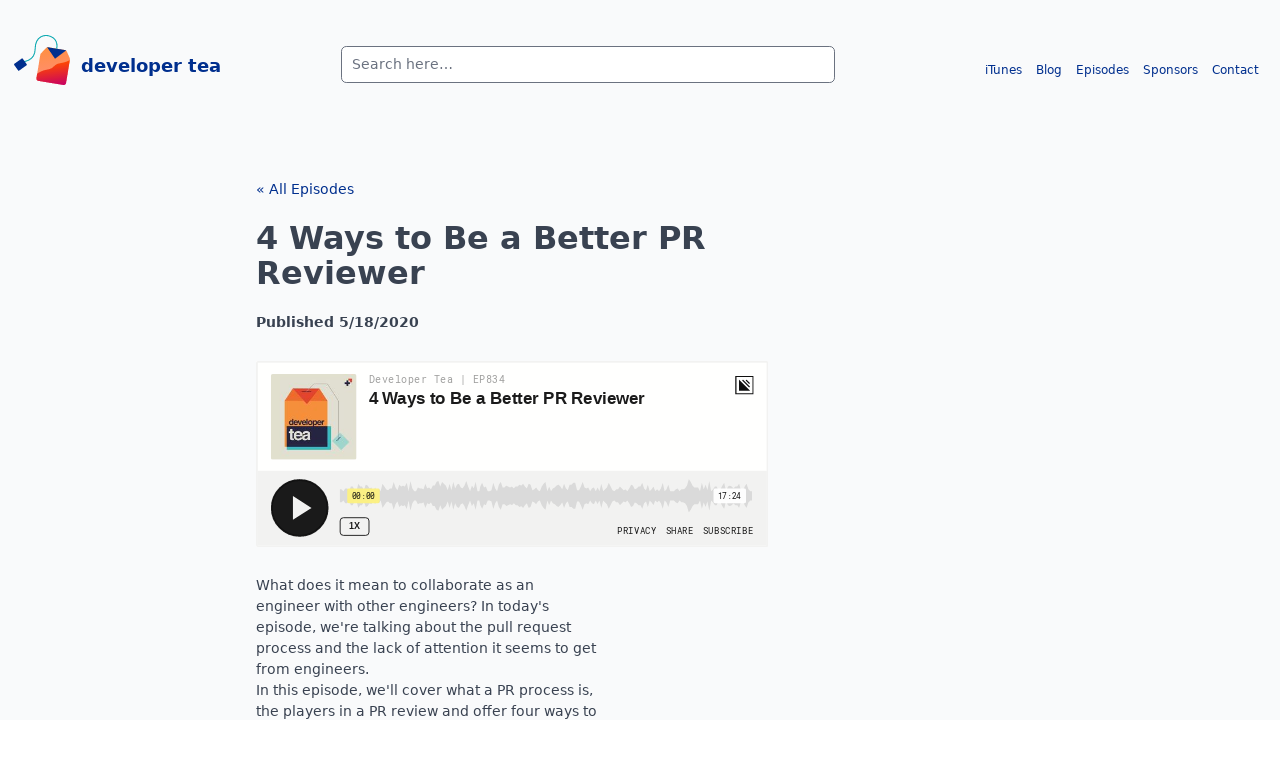

--- FILE ---
content_type: text/html; charset=utf-8
request_url: https://developertea.com/episodes/5f2d4ca1-3427-48b8-bc63-f8fd65612df6
body_size: 13605
content:
<!DOCTYPE html><html><head><meta charSet="utf-8"/><meta name="viewport" content="width=device-width"/><style>
  html {
    font-size: 14px;
  }

  .ais-SearchBox .ais-SearchBox-input {
    width: 100%;
    <!-- -->border-radius: 0.375rem;<!-- -->
  }

  .ais-Hits-item {
    list-style: none;
  }

  .ais-SearchBox-form {
    position: relative;
  }
  .ais-SearchBox-submit {
    display: none;
  }
  .ais-SearchBox-reset {
    position: absolute;
    top: 50%;
    margin-top: -4px;
    right: 10px;
    width: 8px;
    height: 8px;
    z-index: 500;
  }
</style><title>Developer Tea :: <!-- -->4 Ways to Be a Better PR Reviewer</title><link rel="icon" href="/favicon.ico"/><meta name="next-head-count" content="5"/><script async="" src="https://www.googletagmanager.com/gtag/js?id=UA-58454128-1"></script><link rel="stylesheet" href="https://cdn.jsdelivr.net/npm/instantsearch.css@7.3.1/themes/reset-min.css" integrity="sha256-t2ATOGCtAIZNnzER679jwcFcKYfLlw01gli6F6oszk8=" crossorigin="anonymous"/><link rel="preload" href="/_next/static/css/43d65058a899fbd4.css" as="style"/><link rel="stylesheet" href="/_next/static/css/43d65058a899fbd4.css" data-n-g=""/><noscript data-n-css=""></noscript><script defer="" nomodule="" src="/_next/static/chunks/polyfills-c67a75d1b6f99dc8.js"></script><script src="/_next/static/chunks/webpack-a589ccab73ce91d1.js" defer=""></script><script src="/_next/static/chunks/framework-3b5a00d5d7e8d93b.js" defer=""></script><script src="/_next/static/chunks/main-d0fb1f4918be9106.js" defer=""></script><script src="/_next/static/chunks/pages/_app-fb48916af0967560.js" defer=""></script><script src="/_next/static/chunks/500-afc08077da8bb096.js" defer=""></script><script src="/_next/static/chunks/120-3961d06bd068b4ab.js" defer=""></script><script src="/_next/static/chunks/pages/episodes/%5Bid%5D-aaa15e5e1a8ac971.js" defer=""></script><script src="/_next/static/A6Sibrgr4sEyBFJvAlYQS/_buildManifest.js" defer=""></script><script src="/_next/static/A6Sibrgr4sEyBFJvAlYQS/_ssgManifest.js" defer=""></script><style data-styled="" data-styled-version="5.3.6">.bNTxja{--tw-bg-opacity:1;background-color:rgb(249 250 251 / var(--tw-bg-opacity));}/*!sc*/
data-styled.g2[id="SiteLayout___StyledDiv-sc-rhykwh-1"]{content:"bNTxja,"}/*!sc*/
.hkyOvh{padding-top:2.5rem;padding-bottom:4rem;padding-left:1rem;padding-right:1rem;}/*!sc*/
data-styled.g3[id="SiteLayout___StyledNav-sc-rhykwh-2"]{content:"hkyOvh,"}/*!sc*/
.jflkzY{width:100%;margin-left:auto;margin-right:auto;display:grid;}/*!sc*/
@media (min-width:640px){.jflkzY{max-width:640px;}}/*!sc*/
@media (min-width:768px){.jflkzY{max-width:768px;grid-template-columns:repeat(12,minmax(0,1fr));}}/*!sc*/
@media (min-width:1024px){.jflkzY{max-width:1024px;}}/*!sc*/
@media (min-width:1280px){.jflkzY{max-width:1280px;}}/*!sc*/
@media (min-width:1536px){.jflkzY{max-width:1536px;}}/*!sc*/
data-styled.g4[id="SiteLayout___StyledDiv2-sc-rhykwh-3"]{content:"jflkzY,"}/*!sc*/
.bZxiFi{grid-column:span 3 / span 3;text-align:left;}/*!sc*/
data-styled.g5[id="SiteLayout___StyledDiv3-sc-rhykwh-4"]{content:"bZxiFi,"}/*!sc*/
.kAEZUl{padding-top:0.25rem;padding-bottom:0.25rem;white-space:nowrap;font-size:1.25rem;line-height:1.75rem;font-weight:600;}/*!sc*/
data-styled.g6[id="SiteLayout___StyledA-sc-rhykwh-5"]{content:"kAEZUl,"}/*!sc*/
.izcEmY{margin-right:0.75rem;}/*!sc*/
data-styled.g7[id="SiteLayout___StyledSvg-sc-rhykwh-6"]{content:"izcEmY,"}/*!sc*/
.kjCzdF{grid-column:span 5 / span 5;padding-left:1rem;padding-right:1rem;padding-top:0.75rem;text-align:center;}/*!sc*/
data-styled.g8[id="SiteLayout___StyledDiv4-sc-rhykwh-7"]{content:"kjCzdF,"}/*!sc*/
.gaGnJo{grid-column:span 4 / span 4;padding-top:1.25rem;text-align:right;font-size:0.875rem;line-height:2.5rem;}/*!sc*/
data-styled.g10[id="SiteLayout___StyledDiv5-sc-rhykwh-9"]{content:"gaGnJo,"}/*!sc*/
.fGdiRY{padding-left:0.5rem;padding-right:0.5rem;padding-top:0.25rem;padding-bottom:0.25rem;}/*!sc*/
data-styled.g11[id="SiteLayout___StyledA3-sc-rhykwh-10"]{content:"fGdiRY,"}/*!sc*/
.fgLELK{padding-left:0.5rem;padding-right:0.5rem;padding-top:0.25rem;padding-bottom:0.25rem;}/*!sc*/
data-styled.g12[id="SiteLayout___StyledA4-sc-rhykwh-11"]{content:"fgLELK,"}/*!sc*/
.iGZmvM{padding-left:0.5rem;padding-right:0.5rem;padding-top:0.25rem;padding-bottom:0.25rem;}/*!sc*/
data-styled.g13[id="SiteLayout___StyledA5-sc-rhykwh-12"]{content:"iGZmvM,"}/*!sc*/
.llSBvu{padding-left:0.5rem;padding-right:0.5rem;padding-top:0.25rem;padding-bottom:0.25rem;}/*!sc*/
data-styled.g14[id="SiteLayout___StyledA6-sc-rhykwh-13"]{content:"llSBvu,"}/*!sc*/
.ipthoM{padding-left:0.5rem;padding-right:0.5rem;padding-top:0.25rem;padding-bottom:0.25rem;}/*!sc*/
data-styled.g15[id="SiteLayout___StyledA7-sc-rhykwh-14"]{content:"ipthoM,"}/*!sc*/
.cGgzPG{padding-left:1rem;padding-right:1rem;}/*!sc*/
@media (min-width:768px){.cGgzPG{padding-left:0px;padding-right:0px;}}/*!sc*/
data-styled.g16[id="SiteLayout___StyledMain-sc-rhykwh-15"]{content:"cGgzPG,"}/*!sc*/
.hFdWdM{padding-top:1rem;}/*!sc*/
data-styled.g17[id="SiteLayout___StyledAside-sc-rhykwh-16"]{content:"hFdWdM,"}/*!sc*/
@media (min-width:768px){.dAjsOZ{grid-template-columns:repeat(12,minmax(0,1fr));}}/*!sc*/
data-styled.g18[id="SiteLayout___StyledDiv6-sc-rhykwh-17"]{content:"dAjsOZ,"}/*!sc*/
.dfgHEU{padding-bottom:1rem;text-align:center;}/*!sc*/
@media (min-width:768px){.dfgHEU{grid-column:span 4 / span 4;grid-column-start:4;}}/*!sc*/
data-styled.g19[id="SiteLayout___StyledDiv7-sc-rhykwh-18"]{content:"dfgHEU,"}/*!sc*/
.escJXz{padding:2rem 10%;}/*!sc*/
data-styled.g21[id="Page__PageContainer-sc-1wmq30g-0"]{content:"escJXz,"}/*!sc*/
@media (min-width:768px){.hkqFmv{display:grid;grid-template-columns:repeat(8,minmax(0,1fr));}}/*!sc*/
data-styled.g53[id="id___StyledDiv-sc-9n3tok-1"]{content:"hkqFmv,"}/*!sc*/
@media (min-width:768px){.kkrCNt{grid-column:span 4 / span 4;grid-column-start:2;}}/*!sc*/
data-styled.g54[id="id___StyledSection-sc-9n3tok-2"]{content:"kkrCNt,"}/*!sc*/
.kwEltG{padding-top:1.5rem;padding-bottom:1.5rem;font-size:2.25rem;line-height:2.5rem;font-weight:600;}/*!sc*/
data-styled.g55[id="id___StyledH2-sc-9n3tok-3"]{content:"kwEltG,"}/*!sc*/
.cEjoDn{font-weight:700;}/*!sc*/
data-styled.g56[id="id___StyledP-sc-9n3tok-4"]{content:"cEjoDn,"}/*!sc*/
.fQwFOS{margin-top:1.5rem;margin-bottom:1.5rem;padding-top:0.5rem;padding-bottom:0.5rem;}/*!sc*/
data-styled.g57[id="id___StyledIframe-sc-9n3tok-5"]{content:"fQwFOS,"}/*!sc*/
@media (min-width:1024px){.dCMCG{display:grid;grid-template-columns:repeat(6,minmax(0,1fr));}}/*!sc*/
data-styled.g58[id="id___StyledDiv2-sc-9n3tok-6"]{content:"dCMCG,"}/*!sc*/
@media (min-width:1024px){.cNXbca{grid-column:span 4 / span 4;}}/*!sc*/
data-styled.g59[id="id___StyledDiv3-sc-9n3tok-7"]{content:"cNXbca,"}/*!sc*/
.gCYuek{margin-bottom:1rem;margin-top:1rem;border-radius:0.375rem;--tw-bg-opacity:1;background-color:rgb(229 231 235 / var(--tw-bg-opacity));padding:1rem;}/*!sc*/
data-styled.g60[id="id___StyledDetails-sc-9n3tok-8"]{content:"gCYuek,"}/*!sc*/
.kIxDOl{cursor:pointer;font-size:p;line-height:1.75rem;font-weight:700;--tw-text-opacity:1;color:rgb(55 65 81 / var(--tw-text-opacity));}/*!sc*/
data-styled.g61[id="id___StyledSummary-sc-9n3tok-9"]{content:"kIxDOl,"}/*!sc*/
.fMAfGD{--tw-text-opacity:1;color:rgb(75 85 99 / var(--tw-text-opacity));}/*!sc*/
data-styled.g62[id="id___StyledDiv4-sc-9n3tok-10"]{content:"fMAfGD,"}/*!sc*/
</style></head><body><div id="__next"><div class="SiteLayout___StyledDiv-sc-rhykwh-1 bNTxja"><nav class="SiteLayout___StyledNav-sc-rhykwh-2 hkyOvh"><div class="SiteLayout___StyledDiv2-sc-rhykwh-3 jflkzY"><div class="SiteLayout___StyledDiv3-sc-rhykwh-4 bZxiFi"><a href="/" style="line-height:60px" class="SiteLayout___StyledA-sc-rhykwh-5 kAEZUl"><svg xmlns="http://www.w3.org/2000/svg" width="56" height="50" viewBox="0 0 309.55 276.97" overflow="visible" style="display:inline;float:left" class="SiteLayout___StyledSvg-sc-rhykwh-6 izcEmY"><style>.prefix__st1{fill:#002f8e}</style><linearGradient id="prefix__SVGID_1_" gradientUnits="userSpaceOnUse" x1="42.019" y1="-4.201" x2="42.019" y2="215.598" gradientTransform="rotate(-7.946 623.144 -1103.3)"><stop offset="0" stop-color="#ff8f40"></stop><stop offset="1" stop-color="#ff8e82"></stop></linearGradient><path d="M283.42 83.56l-95.21-15.77c-3.54-.59-7.14.61-9.63 3.19l-28.89 29.95a16.35 16.35 0 00-4.35 8.66l-21.31 129.23c-1.19 7.24 3.71 14.08 10.95 15.28l137.73 22.71c7.24 1.19 14.08-3.71 15.28-10.95l21.34-129.43c.52-3.14.11-6.36-1.18-9.26L291.61 89.9a10.91 10.91 0 00-8.19-6.34z" fill="url(#prefix__SVGID_1_)"></path><path class="prefix__st1" d="M226.85 131.63l31.19-23.43 29.34-22.04c.7-.52.43-1.63-.43-1.77l-50.93-8.4-50.93-8.4c-.86-.14-1.47.82-.98 1.53l20.71 30.3 22.03 32.21z"></path><path d="M235.72 75.94s14.32-47.76-32.98-67.85c-30.3-12.87-84.82-5.25-85.85 69.01-1 72.68-73.02 70.85-73.02 70.85" fill="none" stroke="#0faab2" stroke-width="6" stroke-miterlimit="10"></path><path class="prefix__st1" d="M.91 166.13l21.2 29.57a4.858 4.858 0 006.79 1.12l39.85-28.57a4.858 4.858 0 001.12-6.79l-21.2-29.57a4.858 4.858 0 00-6.79-1.12L2.03 159.33a4.887 4.887 0 00-1.12 6.8z"></path><linearGradient id="prefix__SVGID_2_" gradientUnits="userSpaceOnUse" x1="41.25" y1="83.595" x2="41.25" y2="215.598" gradientTransform="rotate(-7.946 623.144 -1103.3)"><stop offset="0.031" stop-color="#ff4800"></stop><stop offset="1" stop-color="#c70064"></stop></linearGradient><path d="M257.58 155.78c-43.34 6.06-30.03 29.85-76.17 36.3-21.1 2.95-39.5 12.38-53.26 21.75l-4.12 24.98c-1.19 7.24 3.71 14.08 10.95 15.28l137.73 22.71c7.24 1.19 14.08-3.71 15.28-10.95l20.91-126.78c-11.79 6.37-29.22 13.62-51.32 16.71z" fill="url(#prefix__SVGID_2_)"></path></svg>developer tea</a></div><div class="SiteLayout___StyledDiv4-sc-rhykwh-7 kjCzdF"><div class="ais-SearchBox"><form novalidate="" class="ais-SearchBox-form" action="" role="search"><input type="search" placeholder="Search here…" autoComplete="off" autoCorrect="off" autoCapitalize="off" spellcheck="false" required="" maxLength="512" class="ais-SearchBox-input" value=""/><button type="submit" title="Submit your search query." class="ais-SearchBox-submit"><svg class="ais-SearchBox-submitIcon" xmlns="http://www.w3.org/2000/svg" width="10" height="10" viewBox="0 0 40 40"><path d="M26.804 29.01c-2.832 2.34-6.465 3.746-10.426 3.746C7.333 32.756 0 25.424 0 16.378 0 7.333 7.333 0 16.378 0c9.046 0 16.378 7.333 16.378 16.378 0 3.96-1.406 7.594-3.746 10.426l10.534 10.534c.607.607.61 1.59-.004 2.202-.61.61-1.597.61-2.202.004L26.804 29.01zm-10.426.627c7.323 0 13.26-5.936 13.26-13.26 0-7.32-5.937-13.257-13.26-13.257C9.056 3.12 3.12 9.056 3.12 16.378c0 7.323 5.936 13.26 13.258 13.26z"></path></svg></button><button type="reset" title="Clear the search query." class="ais-SearchBox-reset" hidden=""><svg class="ais-SearchBox-resetIcon" xmlns="http://www.w3.org/2000/svg" viewBox="0 0 20 20" width="10" height="10"><path d="M8.114 10L.944 2.83 0 1.885 1.886 0l.943.943L10 8.113l7.17-7.17.944-.943L20 1.886l-.943.943-7.17 7.17 7.17 7.17.943.944L18.114 20l-.943-.943-7.17-7.17-7.17 7.17-.944.943L0 18.114l.943-.943L8.113 10z"></path></svg></button></form></div></div><div class="SiteLayout___StyledDiv5-sc-rhykwh-9 gaGnJo"><a href="https://bit.ly/DevTeaOniTunes" class="SiteLayout___StyledA3-sc-rhykwh-10 fGdiRY">iTunes</a><a href="/blog" class="SiteLayout___StyledA4-sc-rhykwh-11 fgLELK">Blog</a><a href="/" class="SiteLayout___StyledA5-sc-rhykwh-12 iGZmvM">Episodes</a><a target="_blank" href="/sponsors" class="SiteLayout___StyledA6-sc-rhykwh-13 llSBvu">Sponsors</a><a href="/contact" class="SiteLayout___StyledA7-sc-rhykwh-14 ipthoM">Contact</a></div></div></nav><main class="SiteLayout___StyledMain-sc-rhykwh-15 cGgzPG"><section class="Page__PageContainer-sc-1wmq30g-0 escJXz"><div class="id___StyledDiv-sc-9n3tok-1 hkqFmv"><section class="id___StyledSection-sc-9n3tok-2 kkrCNt"><a href="/episodes">« All Episodes</a><h2 class="id___StyledH2-sc-9n3tok-3 kwEltG">4 Ways to Be a Better PR Reviewer</h2><p class="id___StyledP-sc-9n3tok-4 cEjoDn">Published <!-- -->5/18/2020</p><iframe height="200px" width="100%" frameBorder="no" scrolling="no" seamless="" src="https://player.simplecast.com/5f2d4ca1-3427-48b8-bc63-f8fd65612df6?dark=false" class="id___StyledIframe-sc-9n3tok-5 fQwFOS"></iframe><div class="id___StyledDiv2-sc-9n3tok-6 dCMCG"><div class="id___StyledDiv3-sc-9n3tok-7 cNXbca"><p>What does it mean to collaborate as an engineer with other engineers? In today&#x27;s episode, we&#x27;re talking about the pull request process and the lack of attention it seems to get from engineers.</p>
<p>In this episode, we&#x27;ll cover what a PR process is, the players in a PR review and offer four ways to be a better PR reviewer.</p>
<h2>🙏 Today&#x27;s Episode is Brought To You By: <a href="https://www.headspin.io/?utm_source=devtea&amp;utm_medium=podcast&amp;utm_campaign=brand_awareness">HeadSpin</a></h2>
<p>With HeadSpin, you only need one platform for testing, monitoring, and analytics across applications, devices, and networks. Check them out at <a href="https://www.headspin.io/?utm_source=devtea&amp;utm_medium=podcast&amp;utm_campaign=brand_awareness">headspin.io</a></p>
<h2>🧡 Leave a Review</h2>
<p>If you&#x27;re enjoying the show and want to support the content head over to iTunes and <a href="https://itunes.apple.com/us/artist/spec/1019380766?mt=2">leave a review</a>! It helps other developers discover the show and keep us focused on what matters to you.</p>
<h2>🍵 Subscribe to the Tea Break Challenge</h2>
<p>This is a daily challenge designed help you become more self-aware and be a better developer so you can have a positive impact on the people around you. Check it out and give it a try at https://www.teabreakchallenge.com/.</p><details open="" class="id___StyledDetails-sc-9n3tok-8 gCYuek"><summary class="id___StyledSummary-sc-9n3tok-9 kIxDOl">Transcript (Generated by OpenAI Whisper)</summary><div class="id___StyledDiv4-sc-9n3tok-10 fMAfGD"> What exactly does it mean to collaborate as an engineer with other engineers? Certainly there are times when we are talking about our code and there are times when we are pair coding. But in today's episode I want to talk about another process that doesn't get as much attention as it deserves. The pull request process. My name is Jonathan Cutrell and you are listening to Developer Tea and my goal in the show is to help driven developers like you find clarity, perspective and purpose in their careers. The pull requests are a huge part of almost any engineer's job. If you don't know what a pull request is, you probably will soon. But essentially a pull request is a request to change the code base in some way. This started back at the very beginning of the history of Git, the version control system Git. A pull request was literally a request that you would send to someone, maybe in an email, to pull your code, to pull a branch that you had pushed up to the Git server and review it on their machine. Now this is evolved and basically every modern version control system, you have tools to facilitate this PR process. For example on GitHub, you can add a comment to a specific line of code. You can also add suggestions and even accept those suggestions directly into your branch. So what makes a good pull request process is an important question because this is essentially how code gets changed. In a team of any sufficient size, you're going to have code that you write in your own branch of the code base and then you're going to submit some kind of pull request. This is essentially showing the difference between your code and what was previously there. Now there's two sides to this equation and perhaps more, but at least two. One is the submitter and the other one is the reviewer. In today's episode, we're going to be talking about the reviewer side and there's a good reason that we're putting this first, you are going to review most likely far more code in your career than you will write. This is just a function of the fact that you work with more people than likely just one, right? So for all of those people who have code to review, it's likely that you will end up reviewing more code than you actually write yourself. Now if you were to ask a software engineer what their primary job kind of duty is, they would say writing code and it makes sense, right? But actually we review more than we write. So our primary job duty in some ways can be seen as reviewing code. Now, of course, if you listen to the last episode, we keep on saying the word code over and over and in that episode we talked about kind of how we perceive code and this is even one layer deeper or further away from the code itself. This pull request process is talking about the code. So really everything you're going to hear on today's episode, this is kind of a cheat code, is about communication, communicating in a situation where you are presenting or proposing something and then asking for feedback. That is essentially what a pull request is. So all of the advice that I'm going to give you today about how to be a better pull request reviewer is basically communications advice. It's not just about pull requests. You can apply the same principles that we're going to be talking about in any communication situation. So I'm going to give you four practical ways that you can become a better reviewer. So let's jump straight in. Number one, review on a sliding scale of importance, review on a sliding scale of importance. Let me explain what I mean by this. Too often a review of code gets held up by minor change requests. These are things that sometimes are even considered just about your opinion. You don't really have good data to explain why you would want this particular change and it might be something that is kind of over optimizing or maybe it's just a slightly different way of doing what they're doing. So you're suggesting this in the PR because it seems like the right place to suggest it. Here's a critical error that a lot of people make. They believe that the bar for acceptance or kind of the bar for approving a PR is I have no comments to make. In other words, in order for me to approve this PR, I need to look at it and accept that it is exactly the way that I think it should be in the end. But there's no changes that I would suggest making and I'm ready to merge it in right now as if it were my code. If you consider making the change requests that you have advisory only, in other words, don't block the PR. Don't require those changes to be made before you approve the PR. You leave the power in the hands of the engineer to decide what they will do about it. It's not just your opinion as a reviewer that should be listened to. For example, my personal default rule is to only block. If I know the submitted code will have an immediate or near term negative implication. For example, if there's obviously a missing bracket or something like if there's a very clear bug syntax error or a very clear logic bug that I know about, then I'll block the PR because I know if they merge this, it will have a very immediate negative implication. Or if I know that there is a clear performance issue that's going to immediately or very close to immediately cause a problem that I might block then. But I provide feedback on anything else that seems questionable to me. Even after I approve the PR, in other words, I'll approve the PR and leave those comments just as kind of advisory comments, things that I think we could consider but don't necessarily have to keep us from merging this code as it is. This is kind of like the cliche saying that we hear about improv, the yes and you provide validation about a direction and you provide additional comments and direction beyond that instead of trying to control everything or reduce the developers kind of autonomy by saying that the PR can't go in until they follow your exact rules, you increase autonomy and you provide direction and opinion for what it is. Now to be clear, some of these comments are going to have a little bit more of an engineering manager slant to them. And perhaps even more ownership over the code, you might even be mentoring one of the other developers directly in a technical capacity and the way that these comments come together might be a little bit different. So we're kind of leaving room for that here, understand that that's kind of my bias coming into this. Number two, number two, right? So number one was review on a sliding scale of an importance. Number two, ask open questions, ask open questions, assuming the engineer considered what you are about to bring up already. What is an open question? An open question is one that can't be answered with a yes or no as an example. Open questions, invite discussion and they invite opinion. Another simple example of this is, did you test this? This is a yes or no question and it's likely to lead to a very simplified answer about a potentially nuanced question. You might get much better information if you ask, how did you test this? Or what ways do you see this failing? Now I want to give you a word of caution here because I can hear some developers groaning because they don't want to write for hours in their PRs. So be careful with asking open questions that will lead to long discussions that aren't necessarily relevant directly to this PR, right? It may make sense, for example, if your discussion in the PR is going back and forth for too long, it might make sense to schedule a phone call and talk about it rather than spending a lot of time going back and forth in the PR. About asking these kinds of open questions allows the person to explain what their strategy was and provide some background as to the choices they made. We're going to take a quick sponsor break and then we're going to come back with the other two suggestions I have for becoming a better reviewer. Today's episode is sponsored by Headspin. Headspin for mobile, unifies end to end automated testing, full stack performance monitoring and user experience analytics. Headspin is made for any application whether it's native or on the web, running on any device on any network anywhere in the world. With the patented global device infrastructure that offers real, sem-enabled devices on real Wi-Fi and carrier networks, the 24-7 remote access this totally leaves behind that big drawer full of mobile devices that you've been trying to keep around and instead it's going to replace it with a much more mature solution, including for example AI-powered analysis. This will track your user experience metrics and your KPIs over time. You can have cold and warm starts, errors, crashes, response times. You can track audio and video quality and you can even track biometric responsiveness. This is truly a full end to end automated testing solution. Go and check it out. Headspin.io. Thanks again to Headspin for sponsoring today's episode of Developer Tea. All right, let's talk about number three. Going back number one was review on a sliding scale of importance. Number two is ask open questions and assume that the engineer considered what you are about to bring up already. Number three. Create a shared goal of resolving the PR either by shipping or closing. This is the goal of MEPR. The goal is to come to some resolution. It's not to explain yourself thoroughly. It's not to understand our differences. That's not the point of a PR. The most common mistake I've seen in PR review is the engineer reviewing it does so without knowing the context of that PR. In this scenario, an engineer might accidentally adopt the goal of adding every possible comment that they can to pick apart the PR so that their voice is heard, so that their opinion is well known. This can be extremely frustrating for the original submitting engineer, especially if they're on a tight deadline or if they plan to improve the code in a follow up pull request. Make sure you, as the reviewer, understand as much as you can about the context of the PR before tying it up with a lot of friction in that process. And once you understand the context, then using that context to resolve the PR as quickly as possible. For example, if you see the PR going way off in the wrong direction, it might make more sense to close the PR and open a new one entirely. This concept is to resolve quickly rather than leaving this thing out in the open for an extremely long amount of time. Fourth and final. So going back over the first three, review on a sliding scale of importance, ask open questions assuming the engineer considered what you were about to bring up already, create a shared goal of resolving the PR either by shipping it or closing it. And finally, use factual observations and opinions explicitly, but don't blur those lines. Use factual observations and opinions explicitly, but don't blur those lines. There's no one perfect way to write code that shouldn't come as a surprise. Hopefully, if you're listening to this podcast, you know that this is a highly opinionated highly personal, highly contextual job that we do. It's easy to confuse though, the things that we believe about code and the things that we think are factual. The ways that we prefer to write our code versus some other objective standard, a requirement to write that code that way. And this shows up in PR comments when we say you should do it this way instead. When we say you should do it this way instead, a lot of the time that should carry a lot of weight. Where is the should coming from? If you can back it up with some context and some data, then the should might make a better argument. But a lot of the time the should is actually simply an opinion. And if you call it out as an opinion, then it's much better for the context of a PR. If you say I personally like to do it this way and then explain why you like to do it that way, someone else might say, well, I appreciate that you like to do it that way, but I have a different way of doing it. And here's my reasoning. Once again, don't spend wheels too long in the context of a PR talking about the different ways that you like to do things. If you think it's going to be valuable to that person to consider the way that you might do it, then that's a useful comment to make. But if it's just beating the same dead horse, for example, if that person already knows your opinion and if they still want to do it their own way and you haven't found a common ground, then don't spend time talking about the same thing that you've already talked about. On the flip side, if you're not talking about opinion, but instead if you're talking about some objective measure, for example, using this method rather than this method produces 10 times better performance with this particular benchmark. This is hard data. This is information that you're providing and you're allowing the information to speak for itself. Another type of information that speaks for itself is if you as a company or as an organization, engineering organization, or even as a team, if you have all kind of agreed on or if you've established, whether you agree with it or not, if you've all established a particular coding style and a PR goes outside of that coding style, this is objective information. Even though it may be a collectively held opinion, if everyone on a particular team is complying with that opinion, then it doesn't really make sense for one person not to. And so instead of constantly saying that the team's opinion is x, y, or z, you can probably explicitly state that this code goes outside of the kind of agreed upon guidelines. These are four ways that I think you can become a better reviewer. In the next episode of Developer Tea, I want to talk about how you can submit better PRs. How can you get your PRs reviewed faster? How can you avoid errors and difficult problems as a result of merging your PR prematurely? What are some of the best practices around being the submitter in that process? Thank you so much for listening to today's episode of Developer Tea. Hopefully this was helpful and if it was, or if you know someone who would benefit from listening to this episode, I think a lot of developers would, then I would encourage you to share it with them directly. This is a wonderful way to help Developer Teacontinue growing as a podcast and reaching new developers every day. Thank you so much for listening. Thank you again to Headspin for sponsoring today's episode. Head over to headspin.io to get started today. Today's episode was produced by Sarah Jackson. My name is Jonathan Cutrell and until next time, enjoy your tea.</div></details></div></div></section></div></section></main><div class="ghost-footer"></div><aside class="SiteLayout___StyledAside-sc-rhykwh-16 hFdWdM footer-cta"><div class="SiteLayout___StyledDiv6-sc-rhykwh-17 dAjsOZ"><div class="SiteLayout___StyledDiv7-sc-rhykwh-18 dfgHEU">Developer Tea was a part of <a href="http://spec.fm">Spec</a> and is hosted by<!-- --> <a href="https://twitter.com/jcutrell">Jonathan Cutrell</a>, engineering manager at<!-- --> <a href="https://guildeducation.com">Guild Education</a>.</div></div></aside></div></div><script id="__NEXT_DATA__" type="application/json">{"props":{"pageProps":{"episode":{"schedule":null,"delete":null,"episode_url":"http://www.developertea.com","youtube_image_path":null,"update":null,"audio_file_size":16750936,"recast_image":null,"authors":{"href":"https://api.simplecast.com/episodes/5f2d4ca1-3427-48b8-bc63-f8fd65612df6/authors","create":{"method":"POST","input":{"youtube_link":{},"youtube_handle":{},"website_link":{},"website_domain":{},"user_id":{},"twitter_link":{},"twitter_handle":{},"name":{"required":true},"instagram_link":{},"instagram_handle":{},"facebook_link":{},"facebook_handle":{},"email":{}},"action":"https://api.simplecast.com/accounts/2d4cdf11-7df5-47fc-923f-3ff64405a15a/authors?episode=5f2d4ca1-3427-48b8-bc63-f8fd65612df6\u0026podcast=c44db111-b60d-436e-ab63-38c7c3402406"},"collection":[{"href":"https://api.simplecast.com/authors/1e96130d-2b4a-4d48-9534-ae5bfe4d1c2d?episode=5f2d4ca1-3427-48b8-bc63-f8fd65612df6","remove":null,"name":"Spec","id":"1e96130d-2b4a-4d48-9534-ae5bfe4d1c2d","hide":false}],"associate":null},"type":"full","analytics":{"href":"https://api.simplecast.com/analytics/downloads?episode=5f2d4ca1-3427-48b8-bc63-f8fd65612df6\u0026podcast="},"guid":"6f646ab0-857d-4ee2-b492-b3aee46eb088","warnings":{},"enclosure_url":"https://dts.podtrac.com/redirect.mp3/cdn.simplecast.com/audio/c44db1/c44db111-b60d-436e-ab63-38c7c3402406/5f2d4ca1-3427-48b8-bc63-f8fd65612df6/4-ways-to-be-a-better-pr-reviewer_tc.mp3","description":"What does it mean to collaborate as an engineer with other engineers? In today's episode, we're talking about the pull request process and the lack of attention it seems to get from engineers. ","updated_at":"2022-12-06T10:06:18-05:00","waveform_json":"https://cdn.simplecast.com/audio/c44db1/c44db111-b60d-436e-ab63-38c7c3402406/5f2d4ca1-3427-48b8-bc63-f8fd65612df6/4-ways-to-be-a-better-pr-reviewer_tc.json","audio_status":"transcoded","markers":{"href":"https://api.simplecast.com/episodes/audio/83cf446c-733b-003e-ff82-6091e63bdea0/markers","create":null,"collection":[{"href":"https://api.simplecast.com/episodes/audio/83cf446c-733b-003e-ff82-6091e63bdea0/markers/ae07f08c-b348-4924-b976-497030cb8c34","update":null,"offset_milliseconds":1044000,"name":"Post-roll 1","max_duration_milliseconds":null,"id":"ae07f08c-b348-4924-b976-497030cb8c34","ad_type":"post","ad_limit":1},{"href":"https://api.simplecast.com/episodes/audio/83cf446c-733b-003e-ff82-6091e63bdea0/markers/fe8a98b9-1f8d-491b-82ab-f6a59b91eb1a","update":null,"offset_milliseconds":0,"name":"Pre-roll 1","max_duration_milliseconds":null,"id":"fe8a98b9-1f8d-491b-82ab-f6a59b91eb1a","ad_type":"pre","ad_limit":1}]},"waveform_pack":"https://cdn.simplecast.com/audio/c44db1/c44db111-b60d-436e-ab63-38c7c3402406/5f2d4ca1-3427-48b8-bc63-f8fd65612df6/4-ways-to-be-a-better-pr-reviewer_tc.pack","scheduled_for":null,"custom_url":null,"dashboard_link":"https://dashboard.simplecast.com/accounts/2d4cdf11-7df5-47fc-923f-3ff64405a15a/shows/c44db111-b60d-436e-ab63-38c7c3402406/episodes/5f2d4ca1-3427-48b8-bc63-f8fd65612df6","number":834,"days_since_release":1988,"unschedule":null,"ad_free_audio_file_url":"https://cdn.simplecast.com/audio/c44db1/c44db111-b60d-436e-ab63-38c7c3402406/5f2d4ca1-3427-48b8-bc63-f8fd65612df6/4-ways-to-be-a-better-pr-reviewer_tc.mp3","audio_file_url":"https://cdn.simplecast.com/audio/c44db1/c44db111-b60d-436e-ab63-38c7c3402406/5f2d4ca1-3427-48b8-bc63-f8fd65612df6/4-ways-to-be-a-better-pr-reviewer_tc.mp3","audio_file_name":"4-ways-to-be-a-better-pr-reviewer.mp3","audio_file_path_tc":"/prod/audio/c44db1/c44db111-b60d-436e-ab63-38c7c3402406/5f2d4ca1-3427-48b8-bc63-f8fd65612df6/4-ways-to-be-a-better-pr-reviewer_tc.mp3","sponsors":{"href":"https://api.simplecast.com/episodes/5f2d4ca1-3427-48b8-bc63-f8fd65612df6/sponsors"},"recast_color":null,"episode_feeds":[{"status":null,"id":"5a550853-3dcc-4680-b7ed-355ede4ea92e","feed_id":"ddc96035-4a33-403f-b756-75bed04d5712"}],"campaign_preview":{"href":"https://api.simplecast.com/episodes/5f2d4ca1-3427-48b8-bc63-f8fd65612df6/campaign_preview"},"href":"https://api.simplecast.com/episodes/5f2d4ca1-3427-48b8-bc63-f8fd65612df6","keywords":{"href":"https://api.simplecast.com/episodes/5f2d4ca1-3427-48b8-bc63-f8fd65612df6/keywords","create":null,"collection":[]},"token":"11c45e26","audio":{"href":"https://api.simplecast.com/episodes/5f2d4ca1-3427-48b8-bc63-f8fd65612df6/audio"},"published_at":"2020-05-18T05:00:00-04:00","publish":null,"transcription":" What exactly does it mean to collaborate as an engineer with other engineers? Certainly there are times when we are talking about our code and there are times when we are pair coding. But in today's episode I want to talk about another process that doesn't get as much attention as it deserves. The pull request process. My name is Jonathan Cutrell and you are listening to Developer Tea and my goal in the show is to help driven developers like you find clarity, perspective and purpose in their careers. The pull requests are a huge part of almost any engineer's job. If you don't know what a pull request is, you probably will soon. But essentially a pull request is a request to change the code base in some way. This started back at the very beginning of the history of Git, the version control system Git. A pull request was literally a request that you would send to someone, maybe in an email, to pull your code, to pull a branch that you had pushed up to the Git server and review it on their machine. Now this is evolved and basically every modern version control system, you have tools to facilitate this PR process. For example on GitHub, you can add a comment to a specific line of code. You can also add suggestions and even accept those suggestions directly into your branch. So what makes a good pull request process is an important question because this is essentially how code gets changed. In a team of any sufficient size, you're going to have code that you write in your own branch of the code base and then you're going to submit some kind of pull request. This is essentially showing the difference between your code and what was previously there. Now there's two sides to this equation and perhaps more, but at least two. One is the submitter and the other one is the reviewer. In today's episode, we're going to be talking about the reviewer side and there's a good reason that we're putting this first, you are going to review most likely far more code in your career than you will write. This is just a function of the fact that you work with more people than likely just one, right? So for all of those people who have code to review, it's likely that you will end up reviewing more code than you actually write yourself. Now if you were to ask a software engineer what their primary job kind of duty is, they would say writing code and it makes sense, right? But actually we review more than we write. So our primary job duty in some ways can be seen as reviewing code. Now, of course, if you listen to the last episode, we keep on saying the word code over and over and in that episode we talked about kind of how we perceive code and this is even one layer deeper or further away from the code itself. This pull request process is talking about the code. So really everything you're going to hear on today's episode, this is kind of a cheat code, is about communication, communicating in a situation where you are presenting or proposing something and then asking for feedback. That is essentially what a pull request is. So all of the advice that I'm going to give you today about how to be a better pull request reviewer is basically communications advice. It's not just about pull requests. You can apply the same principles that we're going to be talking about in any communication situation. So I'm going to give you four practical ways that you can become a better reviewer. So let's jump straight in. Number one, review on a sliding scale of importance, review on a sliding scale of importance. Let me explain what I mean by this. Too often a review of code gets held up by minor change requests. These are things that sometimes are even considered just about your opinion. You don't really have good data to explain why you would want this particular change and it might be something that is kind of over optimizing or maybe it's just a slightly different way of doing what they're doing. So you're suggesting this in the PR because it seems like the right place to suggest it. Here's a critical error that a lot of people make. They believe that the bar for acceptance or kind of the bar for approving a PR is I have no comments to make. In other words, in order for me to approve this PR, I need to look at it and accept that it is exactly the way that I think it should be in the end. But there's no changes that I would suggest making and I'm ready to merge it in right now as if it were my code. If you consider making the change requests that you have advisory only, in other words, don't block the PR. Don't require those changes to be made before you approve the PR. You leave the power in the hands of the engineer to decide what they will do about it. It's not just your opinion as a reviewer that should be listened to. For example, my personal default rule is to only block. If I know the submitted code will have an immediate or near term negative implication. For example, if there's obviously a missing bracket or something like if there's a very clear bug syntax error or a very clear logic bug that I know about, then I'll block the PR because I know if they merge this, it will have a very immediate negative implication. Or if I know that there is a clear performance issue that's going to immediately or very close to immediately cause a problem that I might block then. But I provide feedback on anything else that seems questionable to me. Even after I approve the PR, in other words, I'll approve the PR and leave those comments just as kind of advisory comments, things that I think we could consider but don't necessarily have to keep us from merging this code as it is. This is kind of like the cliche saying that we hear about improv, the yes and you provide validation about a direction and you provide additional comments and direction beyond that instead of trying to control everything or reduce the developers kind of autonomy by saying that the PR can't go in until they follow your exact rules, you increase autonomy and you provide direction and opinion for what it is. Now to be clear, some of these comments are going to have a little bit more of an engineering manager slant to them. And perhaps even more ownership over the code, you might even be mentoring one of the other developers directly in a technical capacity and the way that these comments come together might be a little bit different. So we're kind of leaving room for that here, understand that that's kind of my bias coming into this. Number two, number two, right? So number one was review on a sliding scale of an importance. Number two, ask open questions, ask open questions, assuming the engineer considered what you are about to bring up already. What is an open question? An open question is one that can't be answered with a yes or no as an example. Open questions, invite discussion and they invite opinion. Another simple example of this is, did you test this? This is a yes or no question and it's likely to lead to a very simplified answer about a potentially nuanced question. You might get much better information if you ask, how did you test this? Or what ways do you see this failing? Now I want to give you a word of caution here because I can hear some developers groaning because they don't want to write for hours in their PRs. So be careful with asking open questions that will lead to long discussions that aren't necessarily relevant directly to this PR, right? It may make sense, for example, if your discussion in the PR is going back and forth for too long, it might make sense to schedule a phone call and talk about it rather than spending a lot of time going back and forth in the PR. About asking these kinds of open questions allows the person to explain what their strategy was and provide some background as to the choices they made. We're going to take a quick sponsor break and then we're going to come back with the other two suggestions I have for becoming a better reviewer. Today's episode is sponsored by Headspin. Headspin for mobile, unifies end to end automated testing, full stack performance monitoring and user experience analytics. Headspin is made for any application whether it's native or on the web, running on any device on any network anywhere in the world. With the patented global device infrastructure that offers real, sem-enabled devices on real Wi-Fi and carrier networks, the 24-7 remote access this totally leaves behind that big drawer full of mobile devices that you've been trying to keep around and instead it's going to replace it with a much more mature solution, including for example AI-powered analysis. This will track your user experience metrics and your KPIs over time. You can have cold and warm starts, errors, crashes, response times. You can track audio and video quality and you can even track biometric responsiveness. This is truly a full end to end automated testing solution. Go and check it out. Headspin.io. Thanks again to Headspin for sponsoring today's episode of Developer Tea. All right, let's talk about number three. Going back number one was review on a sliding scale of importance. Number two is ask open questions and assume that the engineer considered what you are about to bring up already. Number three. Create a shared goal of resolving the PR either by shipping or closing. This is the goal of MEPR. The goal is to come to some resolution. It's not to explain yourself thoroughly. It's not to understand our differences. That's not the point of a PR. The most common mistake I've seen in PR review is the engineer reviewing it does so without knowing the context of that PR. In this scenario, an engineer might accidentally adopt the goal of adding every possible comment that they can to pick apart the PR so that their voice is heard, so that their opinion is well known. This can be extremely frustrating for the original submitting engineer, especially if they're on a tight deadline or if they plan to improve the code in a follow up pull request. Make sure you, as the reviewer, understand as much as you can about the context of the PR before tying it up with a lot of friction in that process. And once you understand the context, then using that context to resolve the PR as quickly as possible. For example, if you see the PR going way off in the wrong direction, it might make more sense to close the PR and open a new one entirely. This concept is to resolve quickly rather than leaving this thing out in the open for an extremely long amount of time. Fourth and final. So going back over the first three, review on a sliding scale of importance, ask open questions assuming the engineer considered what you were about to bring up already, create a shared goal of resolving the PR either by shipping it or closing it. And finally, use factual observations and opinions explicitly, but don't blur those lines. Use factual observations and opinions explicitly, but don't blur those lines. There's no one perfect way to write code that shouldn't come as a surprise. Hopefully, if you're listening to this podcast, you know that this is a highly opinionated highly personal, highly contextual job that we do. It's easy to confuse though, the things that we believe about code and the things that we think are factual. The ways that we prefer to write our code versus some other objective standard, a requirement to write that code that way. And this shows up in PR comments when we say you should do it this way instead. When we say you should do it this way instead, a lot of the time that should carry a lot of weight. Where is the should coming from? If you can back it up with some context and some data, then the should might make a better argument. But a lot of the time the should is actually simply an opinion. And if you call it out as an opinion, then it's much better for the context of a PR. If you say I personally like to do it this way and then explain why you like to do it that way, someone else might say, well, I appreciate that you like to do it that way, but I have a different way of doing it. And here's my reasoning. Once again, don't spend wheels too long in the context of a PR talking about the different ways that you like to do things. If you think it's going to be valuable to that person to consider the way that you might do it, then that's a useful comment to make. But if it's just beating the same dead horse, for example, if that person already knows your opinion and if they still want to do it their own way and you haven't found a common ground, then don't spend time talking about the same thing that you've already talked about. On the flip side, if you're not talking about opinion, but instead if you're talking about some objective measure, for example, using this method rather than this method produces 10 times better performance with this particular benchmark. This is hard data. This is information that you're providing and you're allowing the information to speak for itself. Another type of information that speaks for itself is if you as a company or as an organization, engineering organization, or even as a team, if you have all kind of agreed on or if you've established, whether you agree with it or not, if you've all established a particular coding style and a PR goes outside of that coding style, this is objective information. Even though it may be a collectively held opinion, if everyone on a particular team is complying with that opinion, then it doesn't really make sense for one person not to. And so instead of constantly saying that the team's opinion is x, y, or z, you can probably explicitly state that this code goes outside of the kind of agreed upon guidelines. These are four ways that I think you can become a better reviewer. In the next episode of Developer Tea, I want to talk about how you can submit better PRs. How can you get your PRs reviewed faster? How can you avoid errors and difficult problems as a result of merging your PR prematurely? What are some of the best practices around being the submitter in that process? Thank you so much for listening to today's episode of Developer Tea. Hopefully this was helpful and if it was, or if you know someone who would benefit from listening to this episode, I think a lot of developers would, then I would encourage you to share it with them directly. This is a wonderful way to help Developer Teacontinue growing as a podcast and reaching new developers every day. Thank you so much for listening. Thank you again to Headspin for sponsoring today's episode. Head over to headspin.io to get started today. Today's episode was produced by Sarah Jackson. My name is Jonathan Cutrell and until next time, enjoy your tea.","audio_file":{"url":"https://cdn.simplecast.com/audio/c44db1/c44db111-b60d-436e-ab63-38c7c3402406/5f2d4ca1-3427-48b8-bc63-f8fd65612df6/4-ways-to-be-a-better-pr-reviewer_tc.mp3","size":16750936,"path_tc":"/prod/audio/c44db1/c44db111-b60d-436e-ab63-38c7c3402406/5f2d4ca1-3427-48b8-bc63-f8fd65612df6/4-ways-to-be-a-better-pr-reviewer_tc.mp3","path":"/prod/audio/c44db1/c44db111-b60d-436e-ab63-38c7c3402406/5f2d4ca1-3427-48b8-bc63-f8fd65612df6/4-ways-to-be-a-better-pr-reviewer.mp3","name":"4-ways-to-be-a-better-pr-reviewer.mp3","href":"https://api.simplecast.com/episodes/audio/83cf446c-733b-003e-ff82-6091e63bdea0","headliner_url":"https://api.headliner.app/api/v1/url-generator/audio-wizard/redirect?audioUrl=https%3A%2F%2Fdts.podtrac.com%2Fredirect.mp3%2Fcdn.simplecast.com%2Faudio%2Fc44db1%2Fc44db111-b60d-436e-ab63-38c7c3402406%2F5f2d4ca1-3427-48b8-bc63-f8fd65612df6%2F4-ways-to-be-a-better-pr-reviewer_tc.mp3\u0026clipTitle=4+Ways+to+Be+a+Better+PR+Reviewer\u0026customTraceId=5f2d4ca1-3427-48b8-bc63-f8fd65612df6.fd5df777-c7bc-489d-910f-88b7e6a8a232.1761556359\u0026imageUrl=https%3A%2F%2Fimage.simplecastcdn.com%2Fimages%2Fc44db1%2Fc44db111-b60d-436e-ab63-38c7c3402406%2F5f2d4ca1-3427-48b8-bc63-f8fd65612df6%2F1589771548-artwork.jpg\u0026widgetKey=3cDFNU9Y63mNEuXsWKWbFj6wu","delete":null,"ad_free_url":"https://cdn.simplecast.com/audio/c44db1/c44db111-b60d-436e-ab63-38c7c3402406/5f2d4ca1-3427-48b8-bc63-f8fd65612df6/4-ways-to-be-a-better-pr-reviewer_tc.mp3"},"is_published":true,"podcast":{"href":"https://api.simplecast.com/podcasts/c44db111-b60d-436e-ab63-38c7c3402406","title":"Developer Tea","status":"published","is_pending_invitation":false,"import":null,"image_url":"https://image.simplecastcdn.com/images/c44db111-b60d-436e-ab63-38c7c3402406/367d2e94-5d6b-4efe-bde6-a14687250e56/1471485029-artwork.jpg","id":"c44db111-b60d-436e-ab63-38c7c3402406","episodes":{"count":1275},"display_owner_email":true,"current_user_permission":{"rank":null,"name":null,"label":null,"can_view_episodes":true,"can_view_analytics":true,"can_view_ad_creatives":true,"can_view":true,"can_upload":true,"can_publish":true,"can_edit_permissions":true,"can_edit_markers":true,"can_edit_advanced":true,"can_edit_admin_permissions":true,"can_edit_ad_creatives":true,"can_edit":true,"can_delete":true,"can_create_episode":true,"app_key":null},"created_at":"2020-05-30T10:58:40","account_id":"2d4cdf11-7df5-47fc-923f-3ff64405a15a","account":{"owner":{"name":null,"image_url":null,"id":"fd5df777-c7bc-489d-910f-88b7e6a8a232","email":"jonathan.cutrell@gmail.com"},"name":null,"is_default":true,"is_custom_plan":false,"id":"2d4cdf11-7df5-47fc-923f-3ff64405a15a","href":"https://api.simplecast.com/accounts/2d4cdf11-7df5-47fc-923f-3ff64405a15a"}},"slug":"efc4a825","title":"4 Ways to Be a Better PR Reviewer","youtube_image_url":null,"image_path":"/images/c44db1/c44db111-b60d-436e-ab63-38c7c3402406/5f2d4ca1-3427-48b8-bc63-f8fd65612df6/1589771548-artwork.jpg","is_hidden":false,"audio_content_type":"audio/mpeg","id":"5f2d4ca1-3427-48b8-bc63-f8fd65612df6","legacy_id":320198,"audio_file_path":"/prod/audio/c44db1/c44db111-b60d-436e-ab63-38c7c3402406/5f2d4ca1-3427-48b8-bc63-f8fd65612df6/4-ways-to-be-a-better-pr-reviewer.mp3","recast_image_url":null,"feeds":{"href":"https://api.simplecast.com/episodes/5f2d4ca1-3427-48b8-bc63-f8fd65612df6/feeds","collection":[{"href":"https://api.simplecast.com/feeds/ddc96035-4a33-403f-b756-75bed04d5712","update":null,"unschedule":null,"unpublish":null,"unexpire":null,"title":null,"status":"published","scheduled_for":null,"schedule":null,"rss_limit":1500,"reimport":null,"redirect_url":null,"published_at":"2020-05-18T05:00:00-04:00","publish":null,"provider":"simplecast","preferred_bitrate":128,"no_index":false,"name":"Default","is_primary":true,"is_explicit":false,"image_url":null,"id":"ddc96035-4a33-403f-b756-75bed04d5712","feed_url":"https://feeds.simplecast.com/dLRotFGk","external_feed_url":null,"expires_at":null,"enclosure_url":"https://dts.podtrac.com/redirect.mp3/","enabled":true,"enable_episode_numbers":true,"description":null,"delete":null,"category":"rss"}]},"season":{"href":"https://api.simplecast.com/seasons/280c8b92-1aba-4abc-a054-4a7bb194f7e2","number":1,"next_episode_number":1274},"upload_complete":null,"duration":1044,"is_explicit":false,"status":"published","created_at":"2020-05-30T06:58:41-04:00","image_url":"https://image.simplecastcdn.com/images/c44db1/c44db111-b60d-436e-ab63-38c7c3402406/5f2d4ca1-3427-48b8-bc63-f8fd65612df6/1589771548-artwork.jpg","long_description":"What does it mean to collaborate as an engineer with other engineers? In today's episode, we're talking about the pull request process and the lack of attention it seems to get from engineers. \r\n\r\nIn this episode, we'll cover what a PR process is, the players in a PR review and offer four ways to be a better PR reviewer.\r\n\r\n## 🙏 Today's Episode is Brought To You By: [HeadSpin](https://www.headspin.io/?utm_source=devtea\u0026utm_medium=podcast\u0026utm_campaign=brand_awareness)\r\n\r\nWith HeadSpin, you only need one platform for testing, monitoring, and analytics across applications, devices, and networks. Check them out at [headspin.io](https://www.headspin.io/?utm_source=devtea\u0026utm_medium=podcast\u0026utm_campaign=brand_awareness)\r\n\r\n## 🧡 Leave a Review\r\n\r\nIf you're enjoying the show and want to support the content head over to iTunes and [leave a review](https://itunes.apple.com/us/artist/spec/1019380766?mt=2)! It helps other developers discover the show and keep us focused on what matters to you. \r\n\r\n\r\n## 🍵 Subscribe to the Tea Break Challenge \r\n\r\n This is a daily challenge designed help you become more self-aware and be a better developer so you can have a positive impact on the people around you. Check it out and give it a try at https://www.teabreakchallenge.com/.\r\n\r\n","mdxSource":{"compiledSource":"/*@jsxRuntime automatic @jsxImportSource react*/\nconst {Fragment: _Fragment, jsx: _jsx, jsxs: _jsxs} = arguments[0];\nconst {useMDXComponents: _provideComponents} = arguments[0];\nfunction _createMdxContent(props) {\n  const _components = Object.assign({\n    p: \"p\",\n    h2: \"h2\",\n    a: \"a\"\n  }, _provideComponents(), props.components);\n  return _jsxs(_Fragment, {\n    children: [_jsx(_components.p, {\n      children: \"What does it mean to collaborate as an engineer with other engineers? In today's episode, we're talking about the pull request process and the lack of attention it seems to get from engineers.\"\n    }), \"\\n\", _jsx(_components.p, {\n      children: \"In this episode, we'll cover what a PR process is, the players in a PR review and offer four ways to be a better PR reviewer.\"\n    }), \"\\n\", _jsxs(_components.h2, {\n      children: [\"🙏 Today's Episode is Brought To You By: \", _jsx(_components.a, {\n        href: \"https://www.headspin.io/?utm_source=devtea\u0026utm_medium=podcast\u0026utm_campaign=brand_awareness\",\n        children: \"HeadSpin\"\n      })]\n    }), \"\\n\", _jsxs(_components.p, {\n      children: [\"With HeadSpin, you only need one platform for testing, monitoring, and analytics across applications, devices, and networks. Check them out at \", _jsx(_components.a, {\n        href: \"https://www.headspin.io/?utm_source=devtea\u0026utm_medium=podcast\u0026utm_campaign=brand_awareness\",\n        children: \"headspin.io\"\n      })]\n    }), \"\\n\", _jsx(_components.h2, {\n      children: \"🧡 Leave a Review\"\n    }), \"\\n\", _jsxs(_components.p, {\n      children: [\"If you're enjoying the show and want to support the content head over to iTunes and \", _jsx(_components.a, {\n        href: \"https://itunes.apple.com/us/artist/spec/1019380766?mt=2\",\n        children: \"leave a review\"\n      }), \"! It helps other developers discover the show and keep us focused on what matters to you.\"]\n    }), \"\\n\", _jsx(_components.h2, {\n      children: \"🍵 Subscribe to the Tea Break Challenge\"\n    }), \"\\n\", _jsx(_components.p, {\n      children: \"This is a daily challenge designed help you become more self-aware and be a better developer so you can have a positive impact on the people around you. Check it out and give it a try at https://www.teabreakchallenge.com/.\"\n    })]\n  });\n}\nfunction MDXContent(props = {}) {\n  const {wrapper: MDXLayout} = Object.assign({}, _provideComponents(), props.components);\n  return MDXLayout ? _jsx(MDXLayout, Object.assign({}, props, {\n    children: _jsx(_createMdxContent, props)\n  })) : _createMdxContent(props);\n}\nreturn {\n  default: MDXContent\n};\n","frontmatter":{},"scope":{}}}},"__N_SSG":true},"page":"/episodes/[id]","query":{"id":"5f2d4ca1-3427-48b8-bc63-f8fd65612df6"},"buildId":"A6Sibrgr4sEyBFJvAlYQS","isFallback":false,"gsp":true,"scriptLoader":[]}</script><script>
                window.dataLayer = window.dataLayer || [];
                function gtag(){dataLayer.push(arguments);}
                gtag('js', new Date());
                gtag('config', 'UA-58454128-1'); 
              </script></body></html>

--- FILE ---
content_type: application/javascript; charset=utf-8
request_url: https://developertea.com/_next/static/A6Sibrgr4sEyBFJvAlYQS/_ssgManifest.js
body_size: -229
content:
self.__SSG_MANIFEST=new Set(["\u002Fblog","\u002Fblog\u002F[slug]","\u002Fepisodes\u002F[id]","\u002Fepisodes\u002Frandom"]);self.__SSG_MANIFEST_CB&&self.__SSG_MANIFEST_CB()

--- FILE ---
content_type: application/javascript; charset=utf-8
request_url: https://developertea.com/_next/static/A6Sibrgr4sEyBFJvAlYQS/_buildManifest.js
body_size: 81
content:
self.__BUILD_MANIFEST=function(s,c,e){return{__rewrites:{beforeFiles:[],afterFiles:[],fallback:[]},"/":[s,c,e,"static/chunks/pages/index-d78b52eef5e4d08e.js"],"/_error":["static/chunks/pages/_error-4b61be14865575c5.js"],"/about":["static/chunks/pages/about-e75c72b762f4bb17.js"],"/blog":[s,c,e,"static/chunks/pages/blog-6e40d721f8a4a85c.js"],"/blog/[slug]":[s,"static/chunks/pages/blog/[slug]-047a67fcb2b2f3f7.js"],"/contact":["static/chunks/pages/contact-1ac71a630b7e6063.js"],"/discord":["static/chunks/pages/discord-5b6c991101137290.js"],"/episodes":[s,c,e,"static/chunks/pages/episodes-889d1c56682a0203.js"],"/episodes/random":["static/chunks/pages/episodes/random-3efd22bac2c32f4d.js"],"/episodes/[id]":[s,c,"static/chunks/pages/episodes/[id]-aaa15e5e1a8ac971.js"],"/sponsors":["static/chunks/pages/sponsors-dcc8b80361878dcf.js"],"/subscribe":["static/chunks/pages/subscribe-07e95c04fb5085b9.js"],sortedPages:["/","/_app","/_error","/about","/blog","/blog/[slug]","/contact","/discord","/episodes","/episodes/random","/episodes/[id]","/sponsors","/subscribe"]}}("static/chunks/500-afc08077da8bb096.js","static/chunks/120-3961d06bd068b4ab.js","static/chunks/720-00ff05850841d6bd.js"),self.__BUILD_MANIFEST_CB&&self.__BUILD_MANIFEST_CB();

--- FILE ---
content_type: application/javascript; charset=utf-8
request_url: https://developertea.com/_next/static/chunks/pages/episodes/%5Bid%5D-aaa15e5e1a8ac971.js
body_size: 1996
content:
(self.webpackChunk_N_E=self.webpackChunk_N_E||[]).push([[480],{3078:function(e,t,n){"use strict";n.d(t,{Z:function(){return p}});var r=n(9499),i=n(4730),o=n(9521),c=n(5893),a=["children"];function d(e,t){var n=Object.keys(e);if(Object.getOwnPropertySymbols){var r=Object.getOwnPropertySymbols(e);t&&(r=r.filter(function(t){return Object.getOwnPropertyDescriptor(e,t).enumerable})),n.push.apply(n,r)}return n}function s(e){for(var t=1;t<arguments.length;t++){var n=null!=arguments[t]?arguments[t]:{};t%2?d(Object(n),!0).forEach(function(t){(0,r.Z)(e,t,n[t])}):Object.getOwnPropertyDescriptors?Object.defineProperties(e,Object.getOwnPropertyDescriptors(n)):d(Object(n)).forEach(function(t){Object.defineProperty(e,t,Object.getOwnPropertyDescriptor(n,t))})}return e}var l=o.ZP.section.withConfig({displayName:"Page__PageContainer",componentId:"sc-1wmq30g-0"})(["padding:2rem 10%;"]);function p(e){var t=e.children,n=(0,i.Z)(e,a);return(0,c.jsx)(l,s(s({},n),{},{children:t}))}},490:function(e,t,n){"use strict";n.r(t),n.d(t,{__N_SSG:function(){return P},default:function(){return C}});var r={};n.r(r),n.d(r,{MDXContext:function(){return p},MDXProvider:function(){return g},useMDXComponents:function(){return m},withMDXComponents:function(){return u}});var i=n(9499),o=n(9521),c=n(9008),a=n.n(c),d=n(1163),s=n(7294),l=n(2746);let p=s.createContext({});function u(e){return function(t){let n=m(t.components);return s.createElement(e,{...t,allComponents:n})}}function m(e){let t=s.useContext(p);return s.useMemo(()=>"function"==typeof e?e(t):{...t,...e},[t,e])}let f={};function g({components:e,children:t,disableParentContext:n}){let r=m(e);return n&&(r=e||f),s.createElement(p.Provider,{value:r},t)}function h({compiledSource:e,frontmatter:t,scope:n,components:i={},lazy:o}){let[c,a]=(0,s.useState)(!o||"undefined"==typeof window);(0,s.useEffect)(()=>{if(o){let e=window.requestIdleCallback(()=>{a(!0)});return()=>window.cancelIdleCallback(e)}},[]);let d=(0,s.useMemo)(()=>{let i=Object.assign({opts:{...r,...l.c}},{frontmatter:t},n),o=Object.keys(i),c=Object.values(i),a=Reflect.construct(Function,o.concat(`${e}`));return a.apply(a,c).default},[n,e]);if(!c)return s.createElement("div",{dangerouslySetInnerHTML:{__html:""},suppressHydrationWarning:!0});let p=s.createElement(g,{components:i},s.createElement(d,null));return o?s.createElement("div",null,p):p}"undefined"!=typeof window&&(window.requestIdleCallback=window.requestIdleCallback||function(e){var t=Date.now();return setTimeout(function(){e({didTimeout:!1,timeRemaining:function(){return Math.max(0,50-(Date.now()-t))}})},1)},window.cancelIdleCallback=window.cancelIdleCallback||function(e){clearTimeout(e)});var y=n(1664),w=n.n(y),_=n(120),b=n(3078),j=n(5893);function O(e,t){var n=Object.keys(e);if(Object.getOwnPropertySymbols){var r=Object.getOwnPropertySymbols(e);t&&(r=r.filter(function(t){return Object.getOwnPropertyDescriptor(e,t).enumerable})),n.push.apply(n,r)}return n}function v(e){for(var t=1;t<arguments.length;t++){var n=null!=arguments[t]?arguments[t]:{};t%2?O(Object(n),!0).forEach(function(t){(0,i.Z)(e,t,n[t])}):Object.getOwnPropertyDescriptors?Object.defineProperties(e,Object.getOwnPropertyDescriptors(n)):O(Object(n)).forEach(function(t){Object.defineProperty(e,t,Object.getOwnPropertyDescriptor(n,t))})}return e}var x={H2special:function(e){return(0,j.jsx)(S,v({},e))}},P=!0;function C(e){var t=e.episode,n=(0,d.useRouter)().query.id,r=t.mdxSource;return(0,j.jsxs)(b.Z,{children:[(0,j.jsxs)(a(),{children:[(0,j.jsxs)("title",{children:["Developer Tea :: ",t.title]}),(0,j.jsx)("link",{rel:"icon",href:"/favicon.ico"})]}),(0,j.jsx)(k,{children:(0,j.jsxs)(I,{children:[(0,j.jsx)(w(),{href:"/episodes",children:"\xab All Episodes"}),(0,j.jsx)(D,{children:t.title}),(0,j.jsxs)(N,{children:["Published ","".concat(_.ou.fromISO(t.published_at).toLocaleString())]}),(0,j.jsx)(E,{height:"200px",width:"100%",frameBorder:"no",scrolling:"no",seamless:!0,src:"https://player.simplecast.com/".concat(n,"?dark=false")}),(0,j.jsx)(Z,{children:(0,j.jsxs)(T,{children:[(0,j.jsx)(h,v(v({},r),{},{components:x})),(0,j.jsxs)(H,{open:!0,children:[(0,j.jsx)(M,{children:"Transcript (Generated by OpenAI Whisper)"}),(0,j.jsx)(B,{dangerouslySetInnerHTML:{__html:t.transcription||"No transcript has been provided for this episode yet."}})]})]})})]})})]})}var S=(0,o.ZP)("h2").withConfig({displayName:"id___StyledH",componentId:"sc-9n3tok-0"})({marginTop:"1.5rem",marginBottom:"1rem",fontSize:"1.5rem",lineHeight:"2rem",fontWeight:"700"}),k=(0,o.ZP)("div").withConfig({displayName:"id___StyledDiv",componentId:"sc-9n3tok-1"})({"@media (min-width: 768px)":{display:"grid",gridTemplateColumns:"repeat(8, minmax(0, 1fr))"}}),I=(0,o.ZP)("section").withConfig({displayName:"id___StyledSection",componentId:"sc-9n3tok-2"})({"@media (min-width: 768px)":{gridColumn:"span 4 / span 4",gridColumnStart:"2"}}),D=(0,o.ZP)("h2").withConfig({displayName:"id___StyledH2",componentId:"sc-9n3tok-3"})({paddingTop:"1.5rem",paddingBottom:"1.5rem",fontSize:"2.25rem",lineHeight:"2.5rem",fontWeight:"600"}),N=(0,o.ZP)("p").withConfig({displayName:"id___StyledP",componentId:"sc-9n3tok-4"})({fontWeight:"700"}),E=(0,o.ZP)("iframe").withConfig({displayName:"id___StyledIframe",componentId:"sc-9n3tok-5"})({marginTop:"1.5rem",marginBottom:"1.5rem",paddingTop:"0.5rem",paddingBottom:"0.5rem"}),Z=(0,o.ZP)("div").withConfig({displayName:"id___StyledDiv2",componentId:"sc-9n3tok-6"})({"@media (min-width: 1024px)":{display:"grid",gridTemplateColumns:"repeat(6, minmax(0, 1fr))"}}),T=(0,o.ZP)("div").withConfig({displayName:"id___StyledDiv3",componentId:"sc-9n3tok-7"})({"@media (min-width: 1024px)":{gridColumn:"span 4 / span 4"}}),H=(0,o.ZP)("details").withConfig({displayName:"id___StyledDetails",componentId:"sc-9n3tok-8"})({marginBottom:"1rem",marginTop:"1rem",borderRadius:"0.375rem","--tw-bg-opacity":"1",backgroundColor:"rgb(229 231 235 / var(--tw-bg-opacity))",padding:"1rem"}),M=(0,o.ZP)("summary").withConfig({displayName:"id___StyledSummary",componentId:"sc-9n3tok-9"})({cursor:"pointer",fontSize:"p",lineHeight:"1.75rem",fontWeight:"700","--tw-text-opacity":"1",color:"rgb(55 65 81 / var(--tw-text-opacity))"}),B=(0,o.ZP)("div").withConfig({displayName:"id___StyledDiv4",componentId:"sc-9n3tok-10"})({"--tw-text-opacity":"1",color:"rgb(75 85 99 / var(--tw-text-opacity))"})},7128:function(e,t,n){(window.__NEXT_P=window.__NEXT_P||[]).push(["/episodes/[id]",function(){return n(490)}])},2746:function(e,t,n){let r=n(5893);e.exports.c=r}},function(e){e.O(0,[500,120,774,888,179],function(){return e(e.s=7128)}),_N_E=e.O()}]);

--- FILE ---
content_type: application/javascript; charset=utf-8
request_url: https://developertea.com/_next/static/chunks/500-afc08077da8bb096.js
body_size: 1927
content:
(self.webpackChunk_N_E=self.webpackChunk_N_E||[]).push([[500],{5235:function(e,t){"use strict";Object.defineProperty(t,"__esModule",{value:!0}),t.getDomainLocale=function(e,t,o,n){return!1},("function"==typeof t.default||"object"==typeof t.default&&null!==t.default)&&void 0===t.default.__esModule&&(Object.defineProperty(t.default,"__esModule",{value:!0}),Object.assign(t.default,t),e.exports=t.default)},7913:function(e,t,o){"use strict";var n=o(5696);Object.defineProperty(t,"__esModule",{value:!0}),t.default=void 0;var r=o(2648).Z,l=o(7273).Z,a=r(o(7294)),u=o(2199),f=o(7389),c=o(1630),i=o(9541),s=o(6163),d=o(7215),p=o(5235),v=o(729),y=new Set;function h(e,t,o,n){if(u.isLocalURL(t)){if(!n.bypassPrefetchedCheck){var r=t+"%"+o+"%"+(void 0!==n.locale?n.locale:"locale"in e?e.locale:void 0);if(y.has(r))return;y.add(r)}Promise.resolve(e.prefetch(t,o,n)).catch(function(e){})}}function b(e){return"string"==typeof e?e:f.formatUrl(e)}var g=a.default.forwardRef(function(e,t){var o,r,f=e.href,y=e.as,g=e.children,m=e.prefetch,_=e.passHref,M=e.replace,O=e.shallow,C=e.scroll,j=e.locale,k=e.onClick,E=e.onMouseEnter,P=e.onTouchStart,w=e.legacyBehavior,x=void 0===w?!0!==Boolean(!0):w,S=l(e,["href","as","children","prefetch","passHref","replace","shallow","scroll","locale","onClick","onMouseEnter","onTouchStart","legacyBehavior"]);o=g,x&&("string"==typeof o||"number"==typeof o)&&(o=a.default.createElement("a",null,o));var L=!1!==m,I=a.default.useContext(i.RouterContext),R=a.default.useContext(s.AppRouterContext),T=null!=I?I:R,N=!I,B=a.default.useMemo(function(){if(!I){var e=b(f);return{href:e,as:y?b(y):e}}var t=n(u.resolveHref(I,f,!0),2),o=t[0],r=t[1];return{href:o,as:y?u.resolveHref(I,y):r||o}},[I,f,y]),D=B.href,H=B.as,K=a.default.useRef(D),U=a.default.useRef(H);x&&(r=a.default.Children.only(o));var Z=x?r&&"object"==typeof r&&r.ref:t,A=n(d.useIntersection({rootMargin:"200px"}),3),q=A[0],z=A[1],F=A[2],G=a.default.useCallback(function(e){(U.current!==H||K.current!==D)&&(F(),U.current=H,K.current=D),q(e),Z&&("function"==typeof Z?Z(e):"object"==typeof Z&&(Z.current=e))},[H,Z,D,F,q]);a.default.useEffect(function(){T&&z&&L&&h(T,D,H,{locale:j})},[H,D,z,j,L,null==I?void 0:I.locale,T]);var J={ref:G,onClick:function(e){x||"function"!=typeof k||k(e),x&&r.props&&"function"==typeof r.props.onClick&&r.props.onClick(e),T&&!e.defaultPrevented&&function(e,t,o,n,r,l,f,c,i,s){if("A"!==e.currentTarget.nodeName.toUpperCase()||(!(p=(d=e).currentTarget.target)||"_self"===p)&&!d.metaKey&&!d.ctrlKey&&!d.shiftKey&&!d.altKey&&(!d.nativeEvent||2!==d.nativeEvent.which)&&u.isLocalURL(o)){e.preventDefault();var d,p,v=function(){"beforePopState"in t?t[r?"replace":"push"](o,n,{shallow:l,locale:c,scroll:f}):t[r?"replace":"push"](n||o,{forceOptimisticNavigation:!s})};i?a.default.startTransition(v):v()}}(e,T,D,H,M,O,C,j,N,L)},onMouseEnter:function(e){x||"function"!=typeof E||E(e),x&&r.props&&"function"==typeof r.props.onMouseEnter&&r.props.onMouseEnter(e),T&&(L||!N)&&h(T,D,H,{locale:j,priority:!0,bypassPrefetchedCheck:!0})},onTouchStart:function(e){x||"function"!=typeof P||P(e),x&&r.props&&"function"==typeof r.props.onTouchStart&&r.props.onTouchStart(e),T&&(L||!N)&&h(T,D,H,{locale:j,priority:!0,bypassPrefetchedCheck:!0})}};if(!x||_||"a"===r.type&&!("href"in r.props)){var Q=void 0!==j?j:null==I?void 0:I.locale,V=(null==I?void 0:I.isLocaleDomain)&&p.getDomainLocale(H,Q,null==I?void 0:I.locales,null==I?void 0:I.domainLocales);J.href=V||v.addBasePath(c.addLocale(H,Q,null==I?void 0:I.defaultLocale))}return x?a.default.cloneElement(r,J):a.default.createElement("a",Object.assign({},S,J),o)});t.default=g,("function"==typeof t.default||"object"==typeof t.default&&null!==t.default)&&void 0===t.default.__esModule&&(Object.defineProperty(t.default,"__esModule",{value:!0}),Object.assign(t.default,t),e.exports=t.default)},7215:function(e,t,o){"use strict";var n=o(5696);Object.defineProperty(t,"__esModule",{value:!0}),t.useIntersection=function(e){var t=e.rootRef,o=e.rootMargin,c=e.disabled||!a,i=n(r.useState(!1),2),s=i[0],d=i[1],p=n(r.useState(null),2),v=p[0],y=p[1];return r.useEffect(function(){if(a){if(!c&&!s&&v&&v.tagName){var e,n,r,i;return n=(e=function(e){var t,o={root:e.root||null,margin:e.rootMargin||""},n=f.find(function(e){return e.root===o.root&&e.margin===o.margin});if(n&&(t=u.get(n)))return t;var r=new Map;return t={id:o,observer:new IntersectionObserver(function(e){e.forEach(function(e){var t=r.get(e.target),o=e.isIntersecting||e.intersectionRatio>0;t&&o&&t(o)})},e),elements:r},f.push(o),u.set(o,t),t}({root:null==t?void 0:t.current,rootMargin:o})).id,r=e.observer,(i=e.elements).set(v,function(e){return e&&d(e)}),r.observe(v),function(){if(i.delete(v),r.unobserve(v),0===i.size){r.disconnect(),u.delete(n);var e=f.findIndex(function(e){return e.root===n.root&&e.margin===n.margin});e>-1&&f.splice(e,1)}}}}else if(!s){var p=l.requestIdleCallback(function(){return d(!0)});return function(){return l.cancelIdleCallback(p)}}},[v,c,o,t,s]),[y,s,r.useCallback(function(){d(!1)},[])]};var r=o(7294),l=o(8065),a="function"==typeof IntersectionObserver,u=new Map,f=[];("function"==typeof t.default||"object"==typeof t.default&&null!==t.default)&&void 0===t.default.__esModule&&(Object.defineProperty(t.default,"__esModule",{value:!0}),Object.assign(t.default,t),e.exports=t.default)},1664:function(e,t,o){e.exports=o(7913)},1163:function(e,t,o){e.exports=o(1587)},4730:function(e,t,o){"use strict";function n(e,t){if(null==e)return{};var o,n,r=function(e,t){if(null==e)return{};var o,n,r={},l=Object.keys(e);for(n=0;n<l.length;n++)o=l[n],t.indexOf(o)>=0||(r[o]=e[o]);return r}(e,t);if(Object.getOwnPropertySymbols){var l=Object.getOwnPropertySymbols(e);for(n=0;n<l.length;n++)o=l[n],!(t.indexOf(o)>=0)&&Object.prototype.propertyIsEnumerable.call(e,o)&&(r[o]=e[o])}return r}o.d(t,{Z:function(){return n}})}}]);

--- FILE ---
content_type: application/javascript; charset=utf-8
request_url: https://developertea.com/_next/static/chunks/pages/episodes-889d1c56682a0203.js
body_size: 3103
content:
(self.webpackChunk_N_E=self.webpackChunk_N_E||[]).push([[257],{3242:function(e,t,i){"use strict";i.r(t),i.d(t,{__N_SSP:function(){return H},default:function(){return W}});var o,r=i(4660),n=i(9521),a=i(9008),d=i.n(a),p=i(1163),s=i(9499),c=i(4730),l=i(7294),m=i(120),h=i(1664),g=i.n(h),x=i(3709),w=i(5893),y=["episode"];function f(e,t){var i=Object.keys(e);if(Object.getOwnPropertySymbols){var o=Object.getOwnPropertySymbols(e);t&&(o=o.filter(function(t){return Object.getOwnPropertyDescriptor(e,t).enumerable})),i.push.apply(i,o)}return i}function u(e){for(var t=1;t<arguments.length;t++){var i=null!=arguments[t]?arguments[t]:{};t%2?f(Object(i),!0).forEach(function(t){(0,s.Z)(e,t,i[t])}):Object.getOwnPropertyDescriptors?Object.defineProperties(e,Object.getOwnPropertyDescriptors(i)):f(Object(i)).forEach(function(t){Object.defineProperty(e,t,Object.getOwnPropertyDescriptor(i,t))})}return e}n.ZP.section.withConfig({displayName:"EpisodeCard__PageContainer",componentId:"sc-1cgqn3l-0"})(["padding:2rem 10%;"]);var b=(0,n.ZP)("div").withConfig({displayName:"EpisodeCard___StyledDiv",componentId:"sc-1cgqn3l-1"})({position:"relative",alignItems:"center","--tw-bg-opacity":"1",backgroundColor:"rgb(255 255 255 / var(--tw-bg-opacity))",textAlign:"left"}),v=(0,n.ZP)(g()).withConfig({displayName:"EpisodeCard___StyledLink",componentId:"sc-1cgqn3l-2"})({display:"flex",height:"100%",width:"100%",flexDirection:"column",justifyContent:"center",padding:"2rem",textAlign:"left"}),_=(0,n.ZP)("span").withConfig({displayName:"EpisodeCard___StyledSpan",componentId:"sc-1cgqn3l-3"})({marginBottom:"1rem",fontWeight:"700"}),C=(0,n.ZP)("p").withConfig({displayName:"EpisodeCard___StyledP",componentId:"sc-1cgqn3l-4"})({marginTop:"0.5rem",marginBottom:"0.5rem",fontSize:"0.875rem",lineHeight:"1.25rem","--tw-text-opacity":"1",color:"rgb(107 114 128 / var(--tw-text-opacity))"}),j=(0,n.ZP)("span").withConfig({displayName:"EpisodeCard___StyledSpan2",componentId:"sc-1cgqn3l-5"})({fontSize:"0.875rem",lineHeight:"1.25rem","--tw-text-opacity":"1",color:"rgb(156 163 175 / var(--tw-text-opacity))"}),P=(0,n.ZP)("button").withConfig({displayName:"EpisodeCard___StyledButton",componentId:"sc-1cgqn3l-6"})({margin:"2rem",marginTop:"0px",borderRadius:"0.375rem",borderWidth:"2px","--tw-border-opacity":"1",borderColor:"rgb(219 234 254 / var(--tw-border-opacity))",paddingTop:"0.5rem",paddingBottom:"0.5rem",paddingLeft:"0.75rem",paddingRight:"0.75rem",fontSize:"0.75rem",lineHeight:"1rem","--tw-text-opacity":"1",color:"rgb(0 47 142 / var(--tw-text-opacity))",":hover":{"--tw-border-opacity":"1",borderColor:"rgb(25 75 155 / var(--tw-border-opacity))","--tw-bg-opacity":"1",backgroundColor:"rgb(25 75 155 / var(--tw-bg-opacity))","--tw-text-opacity":"1",color:"rgb(255 255 255 / var(--tw-text-opacity))"}}),S=(0,n.ZP)("svg").withConfig({displayName:"EpisodeCard___StyledSvg",componentId:"sc-1cgqn3l-7"})({fill:"currentColor"}),k=i(9808),N=i.n(k),I=i(9175),Z=i.n(I),O=n.ZP.footer.withConfig({displayName:"episodes__Footer",componentId:"sc-17xyn0y-0"})(["margin:2rem 0 auto;"]),E=(0,n.ZP)(O).withConfig({displayName:"episodes___StyledFooter",componentId:"sc-17xyn0y-1"})({width:"100%","@media (min-width: 640px)":{maxWidth:"640px"},"@media (min-width: 768px)":{maxWidth:"768px"},"@media (min-width: 1024px)":{maxWidth:"1024px"},"@media (min-width: 1280px)":{maxWidth:"1280px"},"@media (min-width: 1536px)":{maxWidth:"1536px"},marginLeft:"auto",marginRight:"auto",display:"grid",gridTemplateColumns:"repeat(12, minmax(0, 1fr))",paddingTop:"2.25rem",paddingBottom:"2.25rem"}),T=(0,n.ZP)(g()).withConfig({displayName:"episodes__PLink",componentId:"sc-17xyn0y-2"})(["color:",";background-color:",";"," &:hover{color:",";}"],function(e){return e.active?"white":null},function(e){return e.active?N().blue[900]:"transparent"},{display:"inline-block",paddingLeft:"0.5rem",paddingRight:"0.5rem",paddingTop:"0.25rem",paddingBottom:"0.25rem",fontSize:"0.75rem",lineHeight:"1rem",fontWeight:"500"},function(e){return e.active?"white":"inherit"}),B=(0,n.iv)(o||(o=(0,r.Z)(["\n  .mailchimp-form input {\n      ","\n  }\n  .mailchimp-form button {\n    ","\n  }\n\n  .mailchimp-form button:hover {\n    ","\n  }\n"])),{position:"relative",width:"100%",borderRadius:"0.25rem","--tw-bg-opacity":"1",backgroundColor:"rgb(255 255 255 / var(--tw-bg-opacity))",paddingLeft:"0.75rem",paddingRight:"0.75rem",paddingTop:"0.75rem",paddingBottom:"0.75rem",fontSize:"0.875rem",lineHeight:"1.25rem","--tw-text-opacity":"1",color:"rgb(55 65 81 / var(--tw-text-opacity))","::placeholder":{"--tw-placeholder-opacity":"1",color:"rgb(156 163 175 / var(--tw-placeholder-opacity))"},"--tw-shadow":"0 1px 3px 0 rgb(0 0 0 / 0.1), 0 1px 2px -1px rgb(0 0 0 / 0.1)","--tw-shadow-colored":"0 1px 3px 0 var(--tw-shadow-color), 0 1px 2px -1px var(--tw-shadow-color)",boxShadow:"var(--tw-ring-offset-shadow, 0 0 #0000), var(--tw-ring-shadow, 0 0 #0000), var(--tw-shadow)",outline:"2px solid transparent",outlineOffset:"2px"},{marginTop:"0.75rem",borderRadius:"0.375rem","--tw-bg-opacity":"1",backgroundColor:"rgb(25 75 155 / var(--tw-bg-opacity))",paddingLeft:"0.75rem",paddingRight:"0.75rem",paddingTop:"0.5rem",paddingBottom:"0.5rem",fontSize:"0.875rem",lineHeight:"1.25rem","--tw-text-opacity":"1",color:"rgb(255 255 255 / var(--tw-text-opacity))"},{"--tw-bg-opacity":"1",backgroundColor:"rgb(0 47 142 / var(--tw-bg-opacity))"}),H=!0;function W(e){var t=e.episodes,i=(0,p.useRouter)().query,o=(i.id,i.p),r=void 0===o?1:o,n=Math.ceil(t.count/20);return(0,w.jsxs)("div",{children:[(0,w.jsxs)(d(),{children:[(0,w.jsx)("title",{children:"Developer Tea :: All Episodes"}),(0,w.jsx)("link",{rel:"icon",href:"/favicon.ico"}),(0,w.jsx)("style",{children:B})]}),(0,w.jsxs)(L,{children:[(0,w.jsxs)(R,{children:[(0,w.jsx)(q,{children:"All Episodes"}),(0,w.jsx)("p",{children:"I started Developer Tea in 2015 to help engineers find clarity, perspective, and purpose in regular short bursts of high-value content."}),(0,w.jsxs)("p",{children:["If you'd like to ask a question, head over to the"," ",(0,w.jsx)("a",{href:"/contact",children:"Contact"})," page."]}),(0,w.jsxs)(E,{children:[(0,w.jsxs)(z,{children:["Page ",r," of ",n]}),(0,w.jsx)(D,{children:Array(n).fill(0).map(function(e,t){return(0,w.jsx)(T,{active:r==t+1,href:"/episodes?p=".concat(t+1),passHref:!0,children:t+1},"plink-".concat(t))})})]}),(0,w.jsx)(A,{children:"Get more from Developer Tea."}),(0,w.jsx)(M,{children:"Sign up to receive periodic news and content beyond these episodes."}),(0,w.jsx)(Z(),{action:"https://hackingtheimpossible.us7.list-manage.com/subscribe/post?u=fea32c85d97c14702c688f06e&id=e9dda73d5e",fields:[{name:"EMAIL",placeholder:"Your best email",type:"email",required:!0}],className:"mailchimp-form"})]}),(0,w.jsx)(F,{children:t.collection.map(function(e){return(0,w.jsx)(V,{episode:e},e.id)})})]})]})}var L=(0,n.ZP)("main").withConfig({displayName:"episodes___StyledMain",componentId:"sc-17xyn0y-3"})({width:"100%","@media (min-width: 640px)":{maxWidth:"640px"},"@media (min-width: 768px)":{maxWidth:"768px",display:"grid"},"@media (min-width: 1024px)":{maxWidth:"1024px"},"@media (min-width: 1280px)":{maxWidth:"1280px"},"@media (min-width: 1536px)":{maxWidth:"1536px"},marginLeft:"auto",marginRight:"auto",gridTemplateColumns:"repeat(12, minmax(0, 1fr))"}),R=(0,n.ZP)("aside").withConfig({displayName:"episodes___StyledAside",componentId:"sc-17xyn0y-4"})({top:"0px",paddingTop:"1.5rem","@media (min-width: 768px)":{position:"sticky",gridColumn:"span 3 / span 3",gridColumnStart:"2",height:"100vh"}}),q=(0,n.ZP)("h3").withConfig({displayName:"episodes___StyledH",componentId:"sc-17xyn0y-5"})({marginBottom:"1rem",fontSize:"1.875rem",lineHeight:"2.25rem",fontWeight:"700"}),z=(0,n.ZP)("p").withConfig({displayName:"episodes___StyledP",componentId:"sc-17xyn0y-6"})({gridColumn:"span 12 / span 12",marginBottom:"0.5rem"}),D=(0,n.ZP)("p").withConfig({displayName:"episodes___StyledP2",componentId:"sc-17xyn0y-7"})({gridColumn:"span 12 / span 12"}),A=(0,n.ZP)("h2").withConfig({displayName:"episodes___StyledH2",componentId:"sc-17xyn0y-8"})({marginBottom:"1rem",fontSize:"1.125rem",lineHeight:"1.75rem"}),M=(0,n.ZP)("p").withConfig({displayName:"episodes___StyledP3",componentId:"sc-17xyn0y-9"})({marginBottom:"0.5rem"}),F=(0,n.ZP)("section").withConfig({displayName:"episodes___StyledSection",componentId:"sc-17xyn0y-10"})({"@media (min-width: 768px)":{gridColumn:"span 5 / span 5",gridColumnStart:"6"}}),V=(0,n.ZP)(function(e){var t=e.episode,i=(0,c.Z)(e,y),o=(0,l.useContext)(x.h),r=o.dispatch;return o.state,(0,w.jsxs)(b,u(u({},i),{},{children:[(0,w.jsxs)(v,{href:"/episodes/".concat(t.id),children:[(0,w.jsx)(_,{children:t.title}),(0,w.jsx)(C,{children:t.description}),(0,w.jsxs)(j,{children:["Published: ","".concat(m.ou.fromISO(t.published_at).toLocaleString()),(0,w.jsx)("br",{}),"Length: ","~".concat(Math.round(t.duration/60),"m")]})]}),(0,w.jsxs)(P,{onClick:function(e){r({type:"setPlayerId",value:t.id})},children:[(0,w.jsx)(S,{version:"1.1",xmlns:"http://www.w3.org/2000/svg",xmlnsXlink:"http://www.w3.org/1999/xlink",x:"0px",y:"0px",width:"15px",height:"15px",viewBox:"0 0 311.59 332.27",style:{float:"left",marginRight:"6px",display:"inline-block",overflow:"visible","enable-background":"new 0 0 311.59 332.27"},xmlSpace:"preserve",children:(0,w.jsx)("path",{d:"M0,0v332.27h311.59V0H0z M132.81,292.27v-52.92c0-24.56-19.98-44.54-44.54-44.54H40V40h205.76l-85.07,91.71V84.72h-40v96.88 c0,11.62,9.46,21.08,21.08,21.08h96.88v-40h-52.13l85.07-91.71v221.3H132.81z"})}),"Load in Player"]}),(0,w.jsx)(g(),{href:t.enclosure_url,children:"↓ Download this Episode"})]}))}).withConfig({displayName:"episodes___StyledEpisodeCard",componentId:"sc-17xyn0y-11"})({margin:"0.75rem",marginBottom:"3rem",borderRadius:"0.5rem",verticalAlign:"middle","--tw-text-opacity":"1",color:"rgb(75 85 99 / var(--tw-text-opacity))","--tw-shadow":"0 10px 15px -3px rgb(0 0 0 / 0.1), 0 4px 6px -4px rgb(0 0 0 / 0.1)","--tw-shadow-colored":"0 10px 15px -3px var(--tw-shadow-color), 0 4px 6px -4px var(--tw-shadow-color)",boxShadow:"var(--tw-ring-offset-shadow, 0 0 #0000), var(--tw-ring-shadow, 0 0 #0000), var(--tw-shadow)",transitionProperty:"color, background-color, border-color, text-decoration-color, fill, stroke, opacity, box-shadow, transform, filter, backdrop-filter",transitionTimingFunction:"cubic-bezier(0.4, 0, 0.2, 1)",transitionDuration:"150ms",":hover":{"--tw-text-opacity":"1",color:"rgb(17 24 39 / var(--tw-text-opacity))","--tw-shadow":"0 20px 25px -5px rgb(0 0 0 / 0.1), 0 8px 10px -6px rgb(0 0 0 / 0.1)","--tw-shadow-colored":"0 20px 25px -5px var(--tw-shadow-color), 0 8px 10px -6px var(--tw-shadow-color)",boxShadow:"var(--tw-ring-offset-shadow, 0 0 #0000), var(--tw-ring-shadow, 0 0 #0000), var(--tw-shadow)"}})},2471:function(e,t,i){(window.__NEXT_P=window.__NEXT_P||[]).push(["/episodes",function(){return i(3242)}])}},function(e){e.O(0,[500,120,720,774,888,179],function(){return e(e.s=2471)}),_N_E=e.O()}]);